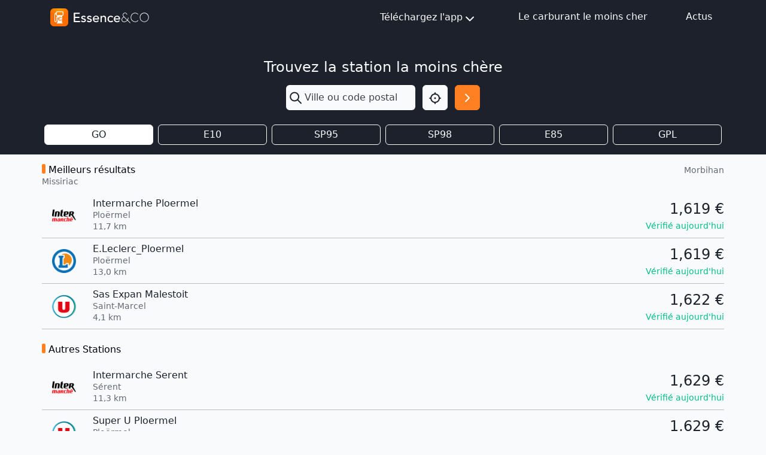

--- FILE ---
content_type: text/html; charset=utf-8
request_url: https://www.google.com/recaptcha/api2/aframe
body_size: 267
content:
<!DOCTYPE HTML><html><head><meta http-equiv="content-type" content="text/html; charset=UTF-8"></head><body><script nonce="lr_fLD627W6Q9XkhXN8zww">/** Anti-fraud and anti-abuse applications only. See google.com/recaptcha */ try{var clients={'sodar':'https://pagead2.googlesyndication.com/pagead/sodar?'};window.addEventListener("message",function(a){try{if(a.source===window.parent){var b=JSON.parse(a.data);var c=clients[b['id']];if(c){var d=document.createElement('img');d.src=c+b['params']+'&rc='+(localStorage.getItem("rc::a")?sessionStorage.getItem("rc::b"):"");window.document.body.appendChild(d);sessionStorage.setItem("rc::e",parseInt(sessionStorage.getItem("rc::e")||0)+1);localStorage.setItem("rc::h",'1769899108767');}}}catch(b){}});window.parent.postMessage("_grecaptcha_ready", "*");}catch(b){}</script></body></html>